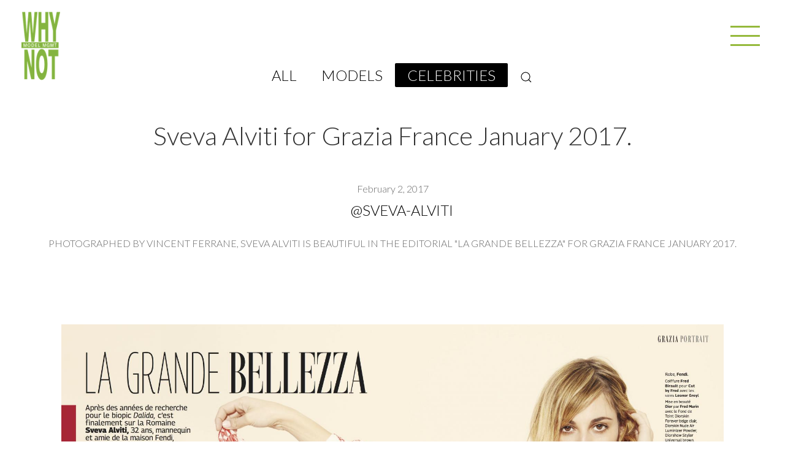

--- FILE ---
content_type: text/html; charset=utf-8
request_url: https://www.whynotmodels.com/read/sveva-alviti-for-grazia-france-january-2017
body_size: 2796
content:


<!DOCTYPE html><html lang="en"><head><meta charset="UTF-8"><meta name="description" content="Modeling agency and model management in Milano, fashion week, new faces, models for any event in Europe"><meta name="viewport" content="width=device-width, initial-scale=1"><link rel="shortcut icon" href="/static/fe/img/favicon.ico" type="image/x-icon"><title>Why Not Models agency :: model management Milano, Europe</title><link href="https://fonts.googleapis.com/css?family=Lato:100,300,400" rel="stylesheet"><script src="/static/fe/jquery-3.7.1.min.js"></script><link rel="stylesheet" href="/static/fe/uikit-3.22.2/css/uikit.min.css"><script src="/static/fe/uikit-3.22.2/js/uikit.min.js"></script><script src="/static/fe/uikit-3.22.2/js/uikit-icons.min.js"></script><link rel="stylesheet" type="text/css" href="/static/fe/css/9a.css" media="all"></head><body><a href="/"><img id="logo" src="/static/fe/img/logo.png" alt="logo"></a><span  id="menuicon" data-uk-icon="icon: menu;ratio:3" data-uk-toggle="target: #menu" ></span><div id="menu" data-uk-offcanvas="mode: pull;flip: true"><div class="uk-offcanvas-bar"><ul class="uk-nav uk-nav-default topspace"><li><a href="/" >HOME</a></li><li>&nbsp;</li><li><a href="/men" >MEN</a></li><li><a href="/women" >WOMEN</a></li><li><a href="/celebrities" >CELEBRITIES</a></li><li>&nbsp;</li><li><a href="/news" class="selected">HIGHLIGHTS</a></li><li>&nbsp;</li><li>&nbsp;</li><li class="uk-nav-divider"></li><li><a href="/getscouted" >GET SCOUTED</a></li></ul></div></div><div id="content"><div class="sectionbar blogmenu"><ul><li ><a href="/news/en">ALL</a></li><li ><a href="/news/en/models">MODELS</a></li><li class="uk-active"><a href="/news/en/celebrities">CELEBRITIES</a></li><li id="searchtoggle"><a href="/news/en#s" data-uk-icon="icon: search"></a></li></ul></div><h1>Sveva Alviti for Grazia France January 2017.</h1><div class="blogdate">February 2, 2017</div><div class="sectionbar"><ul><li><a href="/celebrity/sveva-alviti">@sveva-alviti</a></li></ul><br><div class="blogtext">
    
	    Photographed by Vincent Ferrane, Sveva Alviti is beautiful in the editorial "La Grande Bellezza" for Grazia France January 2017.<br><br><br><br><br><br><img src="/f/blog/a1935c54-d096-4f85-a68f-4819d98c6987/h-4931_1.jpg" alt="Image"><br><br><br><br><img src="/f/blog/d4684340-19ad-42c7-8292-f84859f89e00/h-4931_2.jpg" alt="Image"></div><div class="sectionbar smaller"><ul><li><a href="/news/en/celebrities/tag/actress">#actress</a></li><li><a href="/news/en/celebrities/tag/editorial">#editorial</a></li><li><a href="/news/en/celebrities/tag/sveva-alviti">#sveva-alviti</a></li><li><a href="/news/en/celebrities/tag/grazia-magazine">#grazia-magazine</a></li><li><a href="/news/en/celebrities/tag/homepage">#homepage</a></li></ul></div></div></div><footer><div id="contacts"><div class="boxleft"><img id="biglogo" src="/static/fe/img/big-green-logo.png" alt="big logo"><div class="address_wrp"><strong>WHY NOT MODEL MANAGEMENT</strong><br><div class="address">
      via Morimondo, 26<br>20143 Milano ITALY<br>
      ph +39 02 485331<br>fax +39 02 48533340<br></div><span><a href="https://www.google.it/maps/place/Why+Not+Model+Management/@45.4452042,9.1478431,17z/data=!4m2!3m1!1s0x4786c15a2677f2fd:0x9a9e24c81cbf4de0" target="_blank"><img src="/static/fe/img/map-marker-icon.png" alt="icon marker image"></a></span></div><div class="social"><a data-uk-icon="icon:facebook;ratio:1.5" href="https://www.facebook.com/pages/Why-Not-Models/163120263706064" target="_blank"></a><a data-uk-icon="icon:instagram;ratio:1.5" href="https://instagram.com/whynotmodels" target="_blank"></a><br><br><a href="#" onclick="changeLanguage('en')">English</a>&nbsp;|&nbsp; <a href="#" onclick="changeLanguage('zh-hans')">中文</a></div><a href="//www.iubenda.com/privacy-policy/809532" class="iubenda-nostyle no-brand iub-legal-only iubenda-embed" title="Privacy Policy">Privacy &amp; Cookie Policy</a><script>(function (w,d) {var loader = function () {var s = d.createElement("script"), tag = d.getElementsByTagName("script")[0]; s.src = "//cdn.iubenda.com/iubenda.js"; tag.parentNode.insertBefore(s,tag);}; if(w.addEventListener){w.addEventListener("load", loader, false);}else if(w.attachEvent){w.attachEvent("onload", loader);}else{w.onload = loader;}})(window, document);</script></div><div class="boxright"><br><span>celebrities</span><a href="mailto:anna.peggion@whynotmodels.com">Anna Peggion</a><br><a href="mailto:maura.cantatore@whynotmodels.com">Maura Cantatore</a><br><a href="mailto:antonella.bergomi@whynotmodels.com">Antonella Bergomi</a><br><a href="mailto:manuela.carrozza@whynotmodels.com">Manuela Carrozza</a><br><br><span>art department</span><a href="mailto:laura.casali@whynotmodels.com">Laura Casali</a><br><br><br><span>accounting</span><a href="mailto:stefania.fabbro@whynotmodels.com">Stefania Fabbro</a><br><a href="mailto:ilaria.spinelli@whynotmodels.com">Ilaria Spinelli</a><br><a href="mailto:gerardina.rinaldi@whynotmodels.com">Gerardina Rinaldi</a><br><a href="mailto:vanessa.evandri@whynotmodels.com">Vanessa Evandri</a><br><a href="mailto:valeria.selle@whynotmodels.com">Valeria Selle</a><br><a href="mailto:veronica.boarolo@whynotmodels.com">Veronica Boarolo</a><br></div><div class="boxright"><span>women division</span><a href="mailto:marzia.bava@whynotmodels.com">Marzia Bava</a><br><a href="mailto:alessandra.donghi@whynotmodels.com">Alessandra Donghi</a><br><a href="mailto:gabriele.marchi@whynotmodels.com">Gabriele Marchi</a><br><a href="mailto:lucia.bernocchi@whynotmodels.com">Lucia Bernocchi</a><br><a href="mailto:stefania.iacovino@whynotmodels.com">Stefania Iacovino</a><br><a href="mailto:teizeen.haji@whynotmodels.com">Teizeen Haji</a><br><a href="mailto:fabio.verdolino@whynotmodels.com">Fabio Verdolino</a><br><a href="mailto:carolina.andrianopoli@whynotmodels.com">Carolina Andrianopoli</a><br><br><span class="smaller">women photo submission</span><a href="/getscouted">Get Scouted</a><br><br><span>men division</span><a href="mailto:marianna.raota@whynotmodels.com">Marianna Raota</a><br><a href="mailto:ludovica.re@whynotmodels.com">Ludovica Re</a><br><a href="mailto:alvida.kuci@whynotmodels.com">Alvida Kuci</a><br><br><span class="smaller">men photo submission</span><a href="/getscouted">Get Scouted</a></div><form id="lang-form" action="/i18n/setlang/" method="post" style="display: none;"><input type="hidden" name="csrfmiddlewaretoken" value="vpXxPXaghs90iwwwGhctdbuRTNZDr0BuJtQGdZbrwhIacj0AwcAiNAoPAlCKUkul"><input type="hidden" name="language" id="lang-input"></form></div></footer><script>
    function changeLanguage(lang) {
        document.getElementById("lang-input").value = lang;
        document.getElementById("lang-form").submit();
    }
</script></body></html>